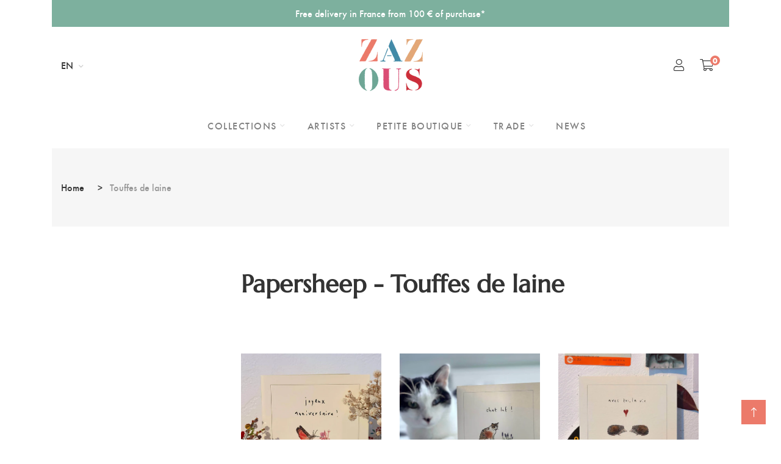

--- FILE ---
content_type: text/javascript
request_url: https://www.zazouseditions.com/cdn/shop/t/19/assets/perfect-scrollbar.min.js?v=74989062623900836981757422673
body_size: 5223
content:
/* perfect-scrollbar v0.8.1 */
!function t(e, n, r) { function o(i, s) { if (!n[i]) { if (!e[i]) { var a = "function" == typeof require && require; if (!s && a) return a(i, !0); if (l) return l(i, !0); var c = new Error("Cannot find module '" + i + "'"); throw c.code = "MODULE_NOT_FOUND", c } var u = n[i] = { exports: {} }; e[i][0].call(u.exports, function (t) { var n = e[i][1][t]; return o(n ? n : t) }, u, u.exports, t, e, n, r) } return n[i].exports } for (var l = "function" == typeof require && require, i = 0; i < r.length; i++)o(r[i]); return o }({ 1: [function (t, e, n) { "use strict"; function r(t) { t.fn.perfectScrollbar = function (t) { return this.each(function () { if ("object" == typeof t || "undefined" == typeof t) { var e = t; l.get(this) || o.initialize(this, e) } else { var n = t; "update" === n ? o.update(this) : "destroy" === n && o.destroy(this) } }) } } var o = t("../main"), l = t("../plugin/instances"); if ("function" == typeof define && define.amd) define(["jquery"], r); else { var i = window.jQuery ? window.jQuery : window.$; "undefined" != typeof i && r(i) } e.exports = r }, { "../main": 6, "../plugin/instances": 17 }], 2: [function (t, e, n) { "use strict"; function r(t, e) { return window.getComputedStyle(t)[e] } function o(t, e, n) { return "number" == typeof n && (n = n.toString() + "px"), t.style[e] = n, t } function l(t, e) { for (var n in e) { var r = e[n]; "number" == typeof r && (r = r.toString() + "px"), t.style[n] = r } return t } var i = {}; i.create = function (t, e) { var n = document.createElement(t); return n.className = e, n }, i.appendTo = function (t, e) { return e.appendChild(t), t }, i.css = function (t, e, n) { return "object" == typeof e ? l(t, e) : "undefined" == typeof n ? r(t, e) : o(t, e, n) }, i.matches = function (t, e) { return "undefined" != typeof t.matches ? t.matches(e) : t.msMatchesSelector(e) }, i.remove = function (t) { "undefined" != typeof t.remove ? t.remove() : t.parentNode && t.parentNode.removeChild(t) }, i.queryChildren = function (t, e) { return Array.prototype.filter.call(t.childNodes, function (t) { return i.matches(t, e) }) }, e.exports = i }, {}], 3: [function (t, e, n) { "use strict"; var r = function (t) { this.element = t, this.events = {} }; r.prototype.bind = function (t, e) { "undefined" == typeof this.events[t] && (this.events[t] = []), this.events[t].push(e), this.element.addEventListener(t, e, !1) }, r.prototype.unbind = function (t, e) { var n = "undefined" != typeof e; this.events[t] = this.events[t].filter(function (r) { return !(!n || r === e) || (this.element.removeEventListener(t, r, !1), !1) }, this) }, r.prototype.unbindAll = function () { for (var t in this.events) this.unbind(t) }; var o = function () { this.eventElements = [] }; o.prototype.eventElement = function (t) { var e = this.eventElements.filter(function (e) { return e.element === t })[0]; return "undefined" == typeof e && (e = new r(t), this.eventElements.push(e)), e }, o.prototype.bind = function (t, e, n) { this.eventElement(t).bind(e, n) }, o.prototype.unbind = function (t, e, n) { this.eventElement(t).unbind(e, n) }, o.prototype.unbindAll = function () { for (var t = 0; t < this.eventElements.length; t++)this.eventElements[t].unbindAll() }, o.prototype.once = function (t, e, n) { var r = this.eventElement(t), o = function (t) { r.unbind(e, o), n(t) }; r.bind(e, o) }, e.exports = o }, {}], 4: [function (t, e, n) { "use strict"; e.exports = function () { function t() { return Math.floor(65536 * (1 + Math.random())).toString(16).substring(1) } return function () { return t() + t() + "-" + t() + "-" + t() + "-" + t() + "-" + t() + t() + t() } }() }, {}], 5: [function (t, e, n) { "use strict"; function r(t) { var e, n = ["ps--in-scrolling"]; return e = "undefined" == typeof t ? ["ps--x", "ps--y"] : ["ps--" + t], n.concat(e) } var o = t("./dom"), l = n.toInt = function (t) { return parseInt(t, 10) || 0 }; n.isEditable = function (t) { return o.matches(t, "input,[contenteditable]") || o.matches(t, "select,[contenteditable]") || o.matches(t, "textarea,[contenteditable]") || o.matches(t, "button,[contenteditable]") }, n.removePsClasses = function (t) { for (var e = 0; e < t.classList.length; e++) { var n = t.classList[e]; 0 === n.indexOf("ps-") && t.classList.remove(n) } }, n.outerWidth = function (t) { return l(o.css(t, "width")) + l(o.css(t, "paddingLeft")) + l(o.css(t, "paddingRight")) + l(o.css(t, "borderLeftWidth")) + l(o.css(t, "borderRightWidth")) }, n.startScrolling = function (t, e) { for (var n = r(e), o = 0; o < n.length; o++)t.classList.add(n[o]) }, n.stopScrolling = function (t, e) { for (var n = r(e), o = 0; o < n.length; o++)t.classList.remove(n[o]) }, n.env = { isWebKit: "undefined" != typeof document && "WebkitAppearance" in document.documentElement.style, supportsTouch: "undefined" != typeof window && ("ontouchstart" in window || window.DocumentTouch && document instanceof window.DocumentTouch), supportsIePointer: "undefined" != typeof window && null !== window.navigator.msMaxTouchPoints } }, { "./dom": 2 }], 6: [function (t, e, n) { "use strict"; var r = t("./plugin/destroy"), o = t("./plugin/initialize"), l = t("./plugin/update"); e.exports = { initialize: o, update: l, destroy: r } }, { "./plugin/destroy": 8, "./plugin/initialize": 16, "./plugin/update": 20 }], 7: [function (t, e, n) { "use strict"; e.exports = function () { return { handlers: ["click-rail", "drag-scrollbar", "keyboard", "wheel", "touch"], maxScrollbarLength: null, minScrollbarLength: null, scrollXMarginOffset: 0, scrollYMarginOffset: 0, suppressScrollX: !1, suppressScrollY: !1, swipePropagation: !0, swipeEasing: !0, useBothWheelAxes: !1, wheelPropagation: !1, wheelSpeed: 1, theme: "default" } } }, {}], 8: [function (t, e, n) { "use strict"; var r = t("../lib/helper"), o = t("../lib/dom"), l = t("./instances"); e.exports = function (t) { var e = l.get(t); e && (e.event.unbindAll(), o.remove(e.scrollbarX), o.remove(e.scrollbarY), o.remove(e.scrollbarXRail), o.remove(e.scrollbarYRail), r.removePsClasses(t), l.remove(t)) } }, { "../lib/dom": 2, "../lib/helper": 5, "./instances": 17 }], 9: [function (t, e, n) { "use strict"; function r(t, e) { function n(t) { return t.getBoundingClientRect() } var r = function (t) { t.stopPropagation() }; e.event.bind(e.scrollbarY, "click", r), e.event.bind(e.scrollbarYRail, "click", function (r) { var o = r.pageY - window.pageYOffset - n(e.scrollbarYRail).top, s = o > e.scrollbarYTop ? 1 : -1; i(t, "top", t.scrollTop + s * e.containerHeight), l(t), r.stopPropagation() }), e.event.bind(e.scrollbarX, "click", r), e.event.bind(e.scrollbarXRail, "click", function (r) { var o = r.pageX - window.pageXOffset - n(e.scrollbarXRail).left, s = o > e.scrollbarXLeft ? 1 : -1; i(t, "left", t.scrollLeft + s * e.containerWidth), l(t), r.stopPropagation() }) } var o = t("../instances"), l = t("../update-geometry"), i = t("../update-scroll"); e.exports = function (t) { var e = o.get(t); r(t, e) } }, { "../instances": 17, "../update-geometry": 18, "../update-scroll": 19 }], 10: [function (t, e, n) { "use strict"; function r(t, e) { function n(n) { var o = r + n * e.railXRatio, i = Math.max(0, e.scrollbarXRail.getBoundingClientRect().left) + e.railXRatio * (e.railXWidth - e.scrollbarXWidth); o < 0 ? e.scrollbarXLeft = 0 : o > i ? e.scrollbarXLeft = i : e.scrollbarXLeft = o; var s = l.toInt(e.scrollbarXLeft * (e.contentWidth - e.containerWidth) / (e.containerWidth - e.railXRatio * e.scrollbarXWidth)) - e.negativeScrollAdjustment; c(t, "left", s) } var r = null, o = null, s = function (e) { n(e.pageX - o), a(t), e.stopPropagation(), e.preventDefault() }, u = function () { l.stopScrolling(t, "x"), e.event.unbind(e.ownerDocument, "mousemove", s) }; e.event.bind(e.scrollbarX, "mousedown", function (n) { o = n.pageX, r = l.toInt(i.css(e.scrollbarX, "left")) * e.railXRatio, l.startScrolling(t, "x"), e.event.bind(e.ownerDocument, "mousemove", s), e.event.once(e.ownerDocument, "mouseup", u), n.stopPropagation(), n.preventDefault() }) } function o(t, e) { function n(n) { var o = r + n * e.railYRatio, i = Math.max(0, e.scrollbarYRail.getBoundingClientRect().top) + e.railYRatio * (e.railYHeight - e.scrollbarYHeight); o < 0 ? e.scrollbarYTop = 0 : o > i ? e.scrollbarYTop = i : e.scrollbarYTop = o; var s = l.toInt(e.scrollbarYTop * (e.contentHeight - e.containerHeight) / (e.containerHeight - e.railYRatio * e.scrollbarYHeight)); c(t, "top", s) } var r = null, o = null, s = function (e) { n(e.pageY - o), a(t), e.stopPropagation(), e.preventDefault() }, u = function () { l.stopScrolling(t, "y"), e.event.unbind(e.ownerDocument, "mousemove", s) }; e.event.bind(e.scrollbarY, "mousedown", function (n) { o = n.pageY, r = l.toInt(i.css(e.scrollbarY, "top")) * e.railYRatio, l.startScrolling(t, "y"), e.event.bind(e.ownerDocument, "mousemove", s), e.event.once(e.ownerDocument, "mouseup", u), n.stopPropagation(), n.preventDefault() }) } var l = t("../../lib/helper"), i = t("../../lib/dom"), s = t("../instances"), a = t("../update-geometry"), c = t("../update-scroll"); e.exports = function (t) { var e = s.get(t); r(t, e), o(t, e) } }, { "../../lib/dom": 2, "../../lib/helper": 5, "../instances": 17, "../update-geometry": 18, "../update-scroll": 19 }], 11: [function (t, e, n) { "use strict"; function r(t, e) { function n(n, r) { var o = t.scrollTop; if (0 === n) { if (!e.scrollbarYActive) return !1; if (0 === o && r > 0 || o >= e.contentHeight - e.containerHeight && r < 0) return !e.settings.wheelPropagation } var l = t.scrollLeft; if (0 === r) { if (!e.scrollbarXActive) return !1; if (0 === l && n < 0 || l >= e.contentWidth - e.containerWidth && n > 0) return !e.settings.wheelPropagation } return !0 } var r = !1; e.event.bind(t, "mouseenter", function () { r = !0 }), e.event.bind(t, "mouseleave", function () { r = !1 }); var i = !1; e.event.bind(e.ownerDocument, "keydown", function (c) { if (!(c.isDefaultPrevented && c.isDefaultPrevented() || c.defaultPrevented)) { var u = l.matches(e.scrollbarX, ":focus") || l.matches(e.scrollbarY, ":focus"); if (r || u) { var d = document.activeElement ? document.activeElement : e.ownerDocument.activeElement; if (d) { if ("IFRAME" === d.tagName) d = d.contentDocument.activeElement; else for (; d.shadowRoot;)d = d.shadowRoot.activeElement; if (o.isEditable(d)) return } var p = 0, f = 0; switch (c.which) { case 37: p = c.metaKey ? -e.contentWidth : c.altKey ? -e.containerWidth : -30; break; case 38: f = c.metaKey ? e.contentHeight : c.altKey ? e.containerHeight : 30; break; case 39: p = c.metaKey ? e.contentWidth : c.altKey ? e.containerWidth : 30; break; case 40: f = c.metaKey ? -e.contentHeight : c.altKey ? -e.containerHeight : -30; break; case 33: f = 90; break; case 32: f = c.shiftKey ? 90 : -90; break; case 34: f = -90; break; case 35: f = c.ctrlKey ? -e.contentHeight : -e.containerHeight; break; case 36: f = c.ctrlKey ? t.scrollTop : e.containerHeight; break; default: return }a(t, "top", t.scrollTop - f), a(t, "left", t.scrollLeft + p), s(t), i = n(p, f), i && c.preventDefault() } } }) } var o = t("../../lib/helper"), l = t("../../lib/dom"), i = t("../instances"), s = t("../update-geometry"), a = t("../update-scroll"); e.exports = function (t) { var e = i.get(t); r(t, e) } }, { "../../lib/dom": 2, "../../lib/helper": 5, "../instances": 17, "../update-geometry": 18, "../update-scroll": 19 }], 12: [function (t, e, n) { "use strict"; function r(t, e) { function n(n, r) { var o = t.scrollTop; if (0 === n) { if (!e.scrollbarYActive) return !1; if (0 === o && r > 0 || o >= e.contentHeight - e.containerHeight && r < 0) return !e.settings.wheelPropagation } var l = t.scrollLeft; if (0 === r) { if (!e.scrollbarXActive) return !1; if (0 === l && n < 0 || l >= e.contentWidth - e.containerWidth && n > 0) return !e.settings.wheelPropagation } return !0 } function r(t) { var e = t.deltaX, n = -1 * t.deltaY; return "undefined" != typeof e && "undefined" != typeof n || (e = -1 * t.wheelDeltaX / 6, n = t.wheelDeltaY / 6), t.deltaMode && 1 === t.deltaMode && (e *= 10, n *= 10), e !== e && n !== n && (e = 0, n = t.wheelDelta), t.shiftKey ? [-n, -e] : [e, n] } function o(e, n) { var r = t.querySelector("textarea:hover, select[multiple]:hover, .ps-child:hover"); if (r) { var o = window.getComputedStyle(r), l = [o.overflow, o.overflowX, o.overflowY].join(""); if (!l.match(/(scroll|auto)/)) return !1; var i = r.scrollHeight - r.clientHeight; if (i > 0 && !(0 === r.scrollTop && n > 0 || r.scrollTop === i && n < 0)) return !0; var s = r.scrollLeft - r.clientWidth; if (s > 0 && !(0 === r.scrollLeft && e < 0 || r.scrollLeft === s && e > 0)) return !0 } return !1 } function s(s) { var c = r(s), u = c[0], d = c[1]; o(u, d) || (a = !1, e.settings.useBothWheelAxes ? e.scrollbarYActive && !e.scrollbarXActive ? (d ? i(t, "top", t.scrollTop - d * e.settings.wheelSpeed) : i(t, "top", t.scrollTop + u * e.settings.wheelSpeed), a = !0) : e.scrollbarXActive && !e.scrollbarYActive && (u ? i(t, "left", t.scrollLeft + u * e.settings.wheelSpeed) : i(t, "left", t.scrollLeft - d * e.settings.wheelSpeed), a = !0) : (i(t, "top", t.scrollTop - d * e.settings.wheelSpeed), i(t, "left", t.scrollLeft + u * e.settings.wheelSpeed)), l(t), a = a || n(u, d), a && (s.stopPropagation(), s.preventDefault())) } var a = !1; "undefined" != typeof window.onwheel ? e.event.bind(t, "wheel", s) : "undefined" != typeof window.onmousewheel && e.event.bind(t, "mousewheel", s) } var o = t("../instances"), l = t("../update-geometry"), i = t("../update-scroll"); e.exports = function (t) { var e = o.get(t); r(t, e) } }, { "../instances": 17, "../update-geometry": 18, "../update-scroll": 19 }], 13: [function (t, e, n) { "use strict"; function r(t, e) { e.event.bind(t, "scroll", function () { l(t) }) } var o = t("../instances"), l = t("../update-geometry"); e.exports = function (t) { var e = o.get(t); r(t, e) } }, { "../instances": 17, "../update-geometry": 18 }], 14: [function (t, e, n) { "use strict"; function r(t, e) { function n() { var t = window.getSelection ? window.getSelection() : document.getSelection ? document.getSelection() : ""; return 0 === t.toString().length ? null : t.getRangeAt(0).commonAncestorContainer } function r() { c || (c = setInterval(function () { return l.get(t) ? (s(t, "top", t.scrollTop + u.top), s(t, "left", t.scrollLeft + u.left), void i(t)) : void clearInterval(c) }, 50)) } function a() { c && (clearInterval(c), c = null), o.stopScrolling(t) } var c = null, u = { top: 0, left: 0 }, d = !1; e.event.bind(e.ownerDocument, "selectionchange", function () { t.contains(n()) ? d = !0 : (d = !1, a()) }), e.event.bind(window, "mouseup", function () { d && (d = !1, a()) }), e.event.bind(window, "keyup", function () { d && (d = !1, a()) }), e.event.bind(window, "mousemove", function (e) { if (d) { var n = { x: e.pageX, y: e.pageY }, l = { left: t.offsetLeft, right: t.offsetLeft + t.offsetWidth, top: t.offsetTop, bottom: t.offsetTop + t.offsetHeight }; n.x < l.left + 3 ? (u.left = -5, o.startScrolling(t, "x")) : n.x > l.right - 3 ? (u.left = 5, o.startScrolling(t, "x")) : u.left = 0, n.y < l.top + 3 ? (l.top + 3 - n.y < 5 ? u.top = -5 : u.top = -20, o.startScrolling(t, "y")) : n.y > l.bottom - 3 ? (n.y - l.bottom + 3 < 5 ? u.top = 5 : u.top = 20, o.startScrolling(t, "y")) : u.top = 0, 0 === u.top && 0 === u.left ? a() : r() } }) } var o = t("../../lib/helper"), l = t("../instances"), i = t("../update-geometry"), s = t("../update-scroll"); e.exports = function (t) { var e = l.get(t); r(t, e) } }, { "../../lib/helper": 5, "../instances": 17, "../update-geometry": 18, "../update-scroll": 19 }], 15: [function (t, e, n) { "use strict"; function r(t, e, n, r) { function o(n, r) { var o = t.scrollTop, l = t.scrollLeft, i = Math.abs(n), s = Math.abs(r); if (s > i) { if (r < 0 && o === e.contentHeight - e.containerHeight || r > 0 && 0 === o) return !e.settings.swipePropagation } else if (i > s && (n < 0 && l === e.contentWidth - e.containerWidth || n > 0 && 0 === l)) return !e.settings.swipePropagation; return !0 } function a(e, n) { s(t, "top", t.scrollTop - n), s(t, "left", t.scrollLeft - e), i(t) } function c() { w = !0 } function u() { w = !1 } function d(t) { return t.targetTouches ? t.targetTouches[0] : t } function p(t) { return (!t.pointerType || "pen" !== t.pointerType || 0 !== t.buttons) && (!(!t.targetTouches || 1 !== t.targetTouches.length) || !(!t.pointerType || "mouse" === t.pointerType || t.pointerType === t.MSPOINTER_TYPE_MOUSE)) } function f(t) { if (p(t)) { Y = !0; var e = d(t); g.pageX = e.pageX, g.pageY = e.pageY, v = (new Date).getTime(), null !== y && clearInterval(y), t.stopPropagation() } } function h(t) { if (!Y && e.settings.swipePropagation && f(t), !w && Y && p(t)) { var n = d(t), r = { pageX: n.pageX, pageY: n.pageY }, l = r.pageX - g.pageX, i = r.pageY - g.pageY; a(l, i), g = r; var s = (new Date).getTime(), c = s - v; c > 0 && (m.x = l / c, m.y = i / c, v = s), o(l, i) && (t.stopPropagation(), t.preventDefault()) } } function b() { !w && Y && (Y = !1, e.settings.swipeEasing && (clearInterval(y), y = setInterval(function () { return l.get(t) && (m.x || m.y) ? Math.abs(m.x) < .01 && Math.abs(m.y) < .01 ? void clearInterval(y) : (a(30 * m.x, 30 * m.y), m.x *= .8, void (m.y *= .8)) : void clearInterval(y) }, 10))) } var g = {}, v = 0, m = {}, y = null, w = !1, Y = !1; n ? (e.event.bind(window, "touchstart", c), e.event.bind(window, "touchend", u), e.event.bind(t, "touchstart", f), e.event.bind(t, "touchmove", h), e.event.bind(t, "touchend", b)) : r && (window.PointerEvent ? (e.event.bind(window, "pointerdown", c), e.event.bind(window, "pointerup", u), e.event.bind(t, "pointerdown", f), e.event.bind(t, "pointermove", h), e.event.bind(t, "pointerup", b)) : window.MSPointerEvent && (e.event.bind(window, "MSPointerDown", c), e.event.bind(window, "MSPointerUp", u), e.event.bind(t, "MSPointerDown", f), e.event.bind(t, "MSPointerMove", h), e.event.bind(t, "MSPointerUp", b))) } var o = t("../../lib/helper"), l = t("../instances"), i = t("../update-geometry"), s = t("../update-scroll"); e.exports = function (t) { if (o.env.supportsTouch || o.env.supportsIePointer) { var e = l.get(t); r(t, e, o.env.supportsTouch, o.env.supportsIePointer) } } }, { "../../lib/helper": 5, "../instances": 17, "../update-geometry": 18, "../update-scroll": 19 }], 16: [function (t, e, n) { "use strict"; var r = t("./instances"), o = t("./update-geometry"), l = { "click-rail": t("./handler/click-rail"), "drag-scrollbar": t("./handler/drag-scrollbar"), keyboard: t("./handler/keyboard"), wheel: t("./handler/mouse-wheel"), touch: t("./handler/touch"), selection: t("./handler/selection") }, i = t("./handler/native-scroll"); e.exports = function (t, e) { t.classList.add("ps"); var n = r.add(t, "object" == typeof e ? e : {}); t.classList.add("ps--theme_" + n.settings.theme), n.settings.handlers.forEach(function (e) { l[e](t) }), i(t), o(t) } }, { "./handler/click-rail": 9, "./handler/drag-scrollbar": 10, "./handler/keyboard": 11, "./handler/mouse-wheel": 12, "./handler/native-scroll": 13, "./handler/selection": 14, "./handler/touch": 15, "./instances": 17, "./update-geometry": 18 }], 17: [function (t, e, n) { "use strict"; function r(t, e) { function n() { t.classList.add("ps--focus") } function r() { t.classList.remove("ps--focus") } var o = this; o.settings = a(); for (var l in e) o.settings[l] = e[l]; o.containerWidth = null, o.containerHeight = null, o.contentWidth = null, o.contentHeight = null, o.isRtl = "rtl" === c.css(t, "direction"), o.isNegativeScroll = function () { var e = t.scrollLeft, n = null; return t.scrollLeft = -1, n = t.scrollLeft < 0, t.scrollLeft = e, n }(), o.negativeScrollAdjustment = o.isNegativeScroll ? t.scrollWidth - t.clientWidth : 0, o.event = new u, o.ownerDocument = t.ownerDocument || document, o.scrollbarXRail = c.appendTo(c.create("div", "ps__scrollbar-x-rail"), t), o.scrollbarX = c.appendTo(c.create("div", "ps__scrollbar-x"), o.scrollbarXRail), o.scrollbarX.setAttribute("tabindex", 0), o.event.bind(o.scrollbarX, "focus", n), o.event.bind(o.scrollbarX, "blur", r), o.scrollbarXActive = null, o.scrollbarXWidth = null, o.scrollbarXLeft = null, o.scrollbarXBottom = s.toInt(c.css(o.scrollbarXRail, "bottom")), o.isScrollbarXUsingBottom = o.scrollbarXBottom === o.scrollbarXBottom, o.scrollbarXTop = o.isScrollbarXUsingBottom ? null : s.toInt(c.css(o.scrollbarXRail, "top")), o.railBorderXWidth = s.toInt(c.css(o.scrollbarXRail, "borderLeftWidth")) + s.toInt(c.css(o.scrollbarXRail, "borderRightWidth")), c.css(o.scrollbarXRail, "display", "block"), o.railXMarginWidth = s.toInt(c.css(o.scrollbarXRail, "marginLeft")) + s.toInt(c.css(o.scrollbarXRail, "marginRight")), c.css(o.scrollbarXRail, "display", ""), o.railXWidth = null, o.railXRatio = null, o.scrollbarYRail = c.appendTo(c.create("div", "ps__scrollbar-y-rail"), t), o.scrollbarY = c.appendTo(c.create("div", "ps__scrollbar-y"), o.scrollbarYRail), o.scrollbarY.setAttribute("tabindex", 0), o.event.bind(o.scrollbarY, "focus", n), o.event.bind(o.scrollbarY, "blur", r), o.scrollbarYActive = null, o.scrollbarYHeight = null, o.scrollbarYTop = null, o.scrollbarYRight = s.toInt(c.css(o.scrollbarYRail, "right")), o.isScrollbarYUsingRight = o.scrollbarYRight === o.scrollbarYRight, o.scrollbarYLeft = o.isScrollbarYUsingRight ? null : s.toInt(c.css(o.scrollbarYRail, "left")), o.scrollbarYOuterWidth = o.isRtl ? s.outerWidth(o.scrollbarY) : null, o.railBorderYWidth = s.toInt(c.css(o.scrollbarYRail, "borderTopWidth")) + s.toInt(c.css(o.scrollbarYRail, "borderBottomWidth")), c.css(o.scrollbarYRail, "display", "block"), o.railYMarginHeight = s.toInt(c.css(o.scrollbarYRail, "marginTop")) + s.toInt(c.css(o.scrollbarYRail, "marginBottom")), c.css(o.scrollbarYRail, "display", ""), o.railYHeight = null, o.railYRatio = null } function o(t) { return t.getAttribute("data-ps-id") } function l(t, e) { t.setAttribute("data-ps-id", e) } function i(t) { t.removeAttribute("data-ps-id") } var s = t("../lib/helper"), a = t("./default-setting"), c = t("../lib/dom"), u = t("../lib/event-manager"), d = t("../lib/guid"), p = {}; n.add = function (t, e) { var n = d(); return l(t, n), p[n] = new r(t, e), p[n] }, n.remove = function (t) { delete p[o(t)], i(t) }, n.get = function (t) { return p[o(t)] } }, { "../lib/dom": 2, "../lib/event-manager": 3, "../lib/guid": 4, "../lib/helper": 5, "./default-setting": 7 }], 18: [function (t, e, n) { "use strict"; function r(t, e) { return t.settings.minScrollbarLength && (e = Math.max(e, t.settings.minScrollbarLength)), t.settings.maxScrollbarLength && (e = Math.min(e, t.settings.maxScrollbarLength)), e } function o(t, e) { var n = { width: e.railXWidth }; e.isRtl ? n.left = e.negativeScrollAdjustment + t.scrollLeft + e.containerWidth - e.contentWidth : n.left = t.scrollLeft, e.isScrollbarXUsingBottom ? n.bottom = e.scrollbarXBottom - t.scrollTop : n.top = e.scrollbarXTop + t.scrollTop, i.css(e.scrollbarXRail, n); var r = { top: t.scrollTop, height: e.railYHeight }; e.isScrollbarYUsingRight ? e.isRtl ? r.right = e.contentWidth - (e.negativeScrollAdjustment + t.scrollLeft) - e.scrollbarYRight - e.scrollbarYOuterWidth : r.right = e.scrollbarYRight - t.scrollLeft : e.isRtl ? r.left = e.negativeScrollAdjustment + t.scrollLeft + 2 * e.containerWidth - e.contentWidth - e.scrollbarYLeft - e.scrollbarYOuterWidth : r.left = e.scrollbarYLeft + t.scrollLeft, i.css(e.scrollbarYRail, r), i.css(e.scrollbarX, { left: e.scrollbarXLeft, width: e.scrollbarXWidth - e.railBorderXWidth }), i.css(e.scrollbarY, { top: e.scrollbarYTop, height: e.scrollbarYHeight - e.railBorderYWidth }) } var l = t("../lib/helper"), i = t("../lib/dom"), s = t("./instances"), a = t("./update-scroll"); e.exports = function (t) { var e = s.get(t); e.containerWidth = t.clientWidth, e.containerHeight = t.clientHeight, e.contentWidth = t.scrollWidth, e.contentHeight = t.scrollHeight; var n; t.contains(e.scrollbarXRail) || (n = i.queryChildren(t, ".ps__scrollbar-x-rail"), n.length > 0 && n.forEach(function (t) { i.remove(t) }), i.appendTo(e.scrollbarXRail, t)), t.contains(e.scrollbarYRail) || (n = i.queryChildren(t, ".ps__scrollbar-y-rail"), n.length > 0 && n.forEach(function (t) { i.remove(t) }), i.appendTo(e.scrollbarYRail, t)), !e.settings.suppressScrollX && e.containerWidth + e.settings.scrollXMarginOffset < e.contentWidth ? (e.scrollbarXActive = !0, e.railXWidth = e.containerWidth - e.railXMarginWidth, e.railXRatio = e.containerWidth / e.railXWidth, e.scrollbarXWidth = r(e, l.toInt(e.railXWidth * e.containerWidth / e.contentWidth)), e.scrollbarXLeft = l.toInt((e.negativeScrollAdjustment + t.scrollLeft) * (e.railXWidth - e.scrollbarXWidth) / (e.contentWidth - e.containerWidth))) : e.scrollbarXActive = !1, !e.settings.suppressScrollY && e.containerHeight + e.settings.scrollYMarginOffset < e.contentHeight ? (e.scrollbarYActive = !0, e.railYHeight = e.containerHeight - e.railYMarginHeight, e.railYRatio = e.containerHeight / e.railYHeight, e.scrollbarYHeight = r(e, l.toInt(e.railYHeight * e.containerHeight / e.contentHeight)), e.scrollbarYTop = l.toInt(t.scrollTop * (e.railYHeight - e.scrollbarYHeight) / (e.contentHeight - e.containerHeight))) : e.scrollbarYActive = !1, e.scrollbarXLeft >= e.railXWidth - e.scrollbarXWidth && (e.scrollbarXLeft = e.railXWidth - e.scrollbarXWidth), e.scrollbarYTop >= e.railYHeight - e.scrollbarYHeight && (e.scrollbarYTop = e.railYHeight - e.scrollbarYHeight), o(t, e), e.scrollbarXActive ? t.classList.add("ps--active-x") : (t.classList.remove("ps--active-x"), e.scrollbarXWidth = 0, e.scrollbarXLeft = 0, a(t, "left", 0)), e.scrollbarYActive ? t.classList.add("ps--active-y") : (t.classList.remove("ps--active-y"), e.scrollbarYHeight = 0, e.scrollbarYTop = 0, a(t, "top", 0)) } }, { "../lib/dom": 2, "../lib/helper": 5, "./instances": 17, "./update-scroll": 19 }], 19: [function (t, e, n) { "use strict"; var r = t("./instances"), o = function (t) { var e = document.createEvent("Event"); return e.initEvent(t, !0, !0), e }; e.exports = function (t, e, n) { if ("undefined" == typeof t) throw "You must provide an element to the update-scroll function"; if ("undefined" == typeof e) throw "You must provide an axis to the update-scroll function"; if ("undefined" == typeof n) throw "You must provide a value to the update-scroll function"; "top" === e && n <= 0 && (t.scrollTop = n = 0, t.dispatchEvent(o("ps-y-reach-start"))), "left" === e && n <= 0 && (t.scrollLeft = n = 0, t.dispatchEvent(o("ps-x-reach-start"))); var l = r.get(t); "top" === e && n >= l.contentHeight - l.containerHeight && (n = l.contentHeight - l.containerHeight, n - t.scrollTop <= 2 ? n = t.scrollTop : t.scrollTop = n, t.dispatchEvent(o("ps-y-reach-end"))), "left" === e && n >= l.contentWidth - l.containerWidth && (n = l.contentWidth - l.containerWidth, n - t.scrollLeft <= 2 ? n = t.scrollLeft : t.scrollLeft = n, t.dispatchEvent(o("ps-x-reach-end"))), void 0 === l.lastTop && (l.lastTop = t.scrollTop), void 0 === l.lastLeft && (l.lastLeft = t.scrollLeft), "top" === e && n < l.lastTop && t.dispatchEvent(o("ps-scroll-up")), "top" === e && n > l.lastTop && t.dispatchEvent(o("ps-scroll-down")), "left" === e && n < l.lastLeft && t.dispatchEvent(o("ps-scroll-left")), "left" === e && n > l.lastLeft && t.dispatchEvent(o("ps-scroll-right")), "top" === e && n !== l.lastTop && (t.scrollTop = l.lastTop = n, t.dispatchEvent(o("ps-scroll-y"))), "left" === e && n !== l.lastLeft && (t.scrollLeft = l.lastLeft = n, t.dispatchEvent(o("ps-scroll-x"))) } }, { "./instances": 17 }], 20: [function (t, e, n) { "use strict"; var r = t("../lib/helper"), o = t("../lib/dom"), l = t("./instances"), i = t("./update-geometry"), s = t("./update-scroll"); e.exports = function (t) { var e = l.get(t); e && (e.negativeScrollAdjustment = e.isNegativeScroll ? t.scrollWidth - t.clientWidth : 0, o.css(e.scrollbarXRail, "display", "block"), o.css(e.scrollbarYRail, "display", "block"), e.railXMarginWidth = r.toInt(o.css(e.scrollbarXRail, "marginLeft")) + r.toInt(o.css(e.scrollbarXRail, "marginRight")), e.railYMarginHeight = r.toInt(o.css(e.scrollbarYRail, "marginTop")) + r.toInt(o.css(e.scrollbarYRail, "marginBottom")), o.css(e.scrollbarXRail, "display", "none"), o.css(e.scrollbarYRail, "display", "none"), i(t), s(t, "top", t.scrollTop), s(t, "left", t.scrollLeft), o.css(e.scrollbarXRail, "display", ""), o.css(e.scrollbarYRail, "display", "")) } }, { "../lib/dom": 2, "../lib/helper": 5, "./instances": 17, "./update-geometry": 18, "./update-scroll": 19 }] }, {}, [1]);

--- FILE ---
content_type: text/javascript
request_url: https://www.zazouseditions.com/cdn/shop/t/19/assets/theme.js?v=81665549945404834361757422761
body_size: 7579
content:
(function(a){a.fn.prepareTransition=function(){return this.each(function(){var b=a(this);b.one("TransitionEnd webkitTransitionEnd transitionend oTransitionEnd",function(){b.removeClass("is-transitioning")});var c=["transition-duration","-moz-transition-duration","-webkit-transition-duration","-o-transition-duration"],d=0;a.each(c,function(a2,c2){d=parseFloat(b.css(c2))||d}),d!=0&&(b.addClass("is-transitioning"),b[0].offsetWidth)})}})(jQuery);function replaceUrlParam(e,r,a){var n=new RegExp("("+r+"=).*?(&|$)"),c=e;return c=e.search(n)>=0?e.replace(n,"$1"+a+"$2"):c+(c.indexOf("?")>0?"&":"?")+r+"="+a}typeof Shopify=="undefined"&&(Shopify={}),Shopify.formatMoney||(Shopify.formatMoney=function(cents,format){var value="",placeholderRegex=/\{\{\s*(\w+)\s*\}\}/,formatString=format||this.money_format;typeof cents=="string"&&(cents=cents.replace(".",""));function defaultOption(opt,def){return typeof opt=="undefined"?def:opt}function formatWithDelimiters(number,precision,thousands,decimal){if(precision=defaultOption(precision,2),thousands=defaultOption(thousands,","),decimal=defaultOption(decimal,"."),isNaN(number)||number==null)return 0;number=(number/100).toFixed(precision);var parts=number.split("."),dollars=parts[0].replace(/(\d)(?=(\d\d\d)+(?!\d))/g,"$1"+thousands),cents2=parts[1]?decimal+parts[1]:"";return dollars+cents2}switch(formatString.match(placeholderRegex)[1]){case"amount":value=formatWithDelimiters(cents,2);break;case"amount_no_decimals":value=formatWithDelimiters(cents,0);break;case"amount_with_comma_separator":value=formatWithDelimiters(cents,2,".",",");break;case"amount_no_decimals_with_comma_separator":value=formatWithDelimiters(cents,0,".",",");break}return formatString.replace(placeholderRegex,value)}),window.timber=window.timber||{},timber.cacheSelectors=function(){timber.cache={$html:$("html"),$body:$(document.body),$navigation:$("#AccessibleNav"),$mobileSubNavToggle:$(".mobile-nav__toggle"),$changeView:$(".change-view"),$productImage:$("img[id|='product-featured-image']"),$thumbImages:$("#ProductThumbs").find("a.product-single__thumbnail"),$recoverPasswordLink:$("#RecoverPassword"),$hideRecoverPasswordLink:$("#HideRecoverPasswordLink"),$recoverPasswordForm:$("#RecoverPasswordForm"),$customerLoginForm:$("#CustomerLoginForm"),$passwordResetSuccess:$("#ResetSuccess")}},timber.init=function(){FastClick.attach(document.body),timber.cacheSelectors(),timber.accessibleNav(),timber.mobileNavToggle(),timber.productImageSwitch(),timber.responsiveVideos(),timber.collectionViews(),timber.loginForms()},timber.accessibleNav=function(){var $nav=timber.cache.$navigation,$allLinks=$nav.find("a"),$topLevel=$nav.children("li").find("a"),$parents=$nav.find(".site-nav--has-dropdown"),$subMenuLinks=$nav.find(".site-nav__dropdown").find("a"),activeClass="nav-hover",focusClass="nav-focus";$parents.on("mouseenter touchstart",function(evt){var $el=$(this);$el.hasClass(activeClass)||evt.preventDefault(),showDropdown($el)}),$parents.on("mouseleave",function(){hideDropdown($(this))}),$subMenuLinks.on("touchstart",function(evt){evt.stopImmediatePropagation()}),$allLinks.focus(function(){handleFocus($(this))}),$allLinks.blur(function(){removeFocus($topLevel)});function handleFocus($el){var $subMenu=$el.next("ul"),hasSubMenu=!!$subMenu.hasClass("sub-nav"),isSubItem=$(".site-nav__dropdown").has($el).length,$newFocus=null;isSubItem?($newFocus=$el.closest(".site-nav--has-dropdown").find("a"),addFocus($newFocus)):(removeFocus($topLevel),addFocus($el))}function showDropdown($el){$el.addClass(activeClass),setTimeout(function(){timber.cache.$body.on("touchstart",function(){hideDropdown($el)})},250)}function hideDropdown($el){$el.removeClass(activeClass),timber.cache.$body.off("touchstart")}function addFocus($el){$el.addClass(focusClass)}function removeFocus($el){$el.removeClass(focusClass)}},timber.mobileNavToggle=function(){timber.cache.$mobileSubNavToggle.on("click",function(){$(this).parent().toggleClass("mobile-nav--expanded")})},timber.getHash=function(){return window.location.hash},timber.productPage=function(options){var moneyFormat=options.money_format,variant=options.variant,selector=options.selector,$productImage=$("img[id|='product-featured-image']"),$addToCart=$("#AddToCart"),$productPrice=$("#ProductPrice"),$comparePrice=$("#ComparePrice"),$quantityElements=$(".quantity-selector, label + .js-qty"),$addToCartText=$("#AddToCartText"),$unitPriceBox=$(".unit_price_box"),$productUnitPrice=$("#product__unit_price"),$productUnitValue=$("#product__unit_price_value");if(variant){if(variant.featured_image){var newImg=variant.featured_image,el=$productImage[0];Shopify.Image.switchImage(newImg,el,timber.switchImage)}variant.available?($addToCart.removeClass("disabled").prop("disabled",!1),$addToCartText.html(window.AddTocart.CartTitle),$quantityElements.show()):($addToCart.addClass("disabled").prop("disabled",!0),$addToCartText.html(window.AddTocart.soldout),$quantityElements.hide()),$productPrice.html(Shopify.formatMoney(variant.price,moneyFormat)),"unit_price"in variant?($unitPriceBox.removeClass("hidden"),$productUnitPrice.html(Shopify.formatMoney(variant.unit_price,moneyFormat)),$productUnitValue.html("".concat(variant.unit_price_measurement.reference_value," ").concat(variant.unit_price_measurement.reference_unit))):$unitPriceBox.addClass("hidden"),variant.compare_at_price>variant.price?$comparePrice.html(window.productCompareat+" "+Shopify.formatMoney(variant.compare_at_price,moneyFormat)).show():$comparePrice.hide()}else $addToCart.addClass("disabled").prop("disabled",!0),$addToCartText.html(window.productUnavailable),$quantityElements.hide()},timber.productImageSwitch=function(){timber.cache.$thumbImages.length&&timber.cache.$thumbImages.on("click",function(evt){evt.preventDefault();var newImage=$(this).attr("href");timber.switchImage(newImage,null,timber.cache.$productImage)})},timber.switchImage=function(src,imgObject,el){var $el=$(el);$el.attr("src",src)},timber.responsiveVideos=function(){var $iframeVideo=$('iframe[src*="youtube.com/embed"], iframe[src*="player.vimeo"]'),$iframeReset=$iframeVideo.add("iframe#admin_bar_iframe");$iframeVideo.each(function(){$(this).wrap('<div class="video-wrapper"></div>')}),$iframeReset.each(function(){this.src=this.src})},timber.collectionViews=function(){timber.cache.$changeView.length&&timber.cache.$changeView.on("click",function(){var view=$(this).data("view"),url=document.URL,hasParams=url.indexOf("?")>-1;hasParams?window.location=replaceUrlParam(url,"view",view):window.location=url+"?view="+view})},timber.loginForms=function(){function showRecoverPasswordForm(){timber.cache.$recoverPasswordForm.show(),timber.cache.$customerLoginForm.hide()}function hideRecoverPasswordForm(){timber.cache.$recoverPasswordForm.hide(),timber.cache.$customerLoginForm.show()}timber.cache.$recoverPasswordLink.on("click",function(evt){evt.preventDefault(),showRecoverPasswordForm()}),timber.cache.$hideRecoverPasswordLink.on("click",function(evt){evt.preventDefault(),hideRecoverPasswordForm()}),timber.getHash()=="#recover"&&showRecoverPasswordForm()},timber.resetPasswordSuccess=function(){timber.cache.$passwordResetSuccess.show()},$(timber.init),$(document).on("shopify:section:load",function(e){$("#"+e.target.id).find("[data-section]").sectionJs()}).ready(function(){$("[data-section]").each(function(){$(this).sectionJs()})}),$.fn.sectionJs=function(){var $this=this;$this.data("section")=="headerscript"?$this.headerscript():$this.data("section")=="ProductPage"?$this.productPage():$this.data("section")=="collectionTemplate"?$this.collectionTemplaetFn():$this.data("section")=="RelatedProudct"?($this.find(".product-carousel").SlickCarouselSlider(),$this.CountDown2()):$this.data("section")=="sliderone"?$this.find(".home1-slider").sliderone():$this.data("section")=="slidertwo"?$this.find(".home2-slider").slidertwo():$this.data("section")=="sliderthree"?$this.find(".home3-slider").sliderthree():$this.data("section")=="sliderfour"?$this.find(".home4-slider").sliderfour():$this.data("section")=="sliderfive"?$this.find(".home5-slider").sliderfive():$this.data("section")=="sliderseven"?$this.find(".home7-slider").sliderseven():$this.data("section")=="slidereight"?$this.find(".home8-slider").slidereight():$this.data("section")=="slidereleven"?$this.find(".home12-slider").slidereleven():$this.data("section")=="categorybannertwo"?$this.find(".category-banner1-carousel").SlickCarouselSlider():$this.data("section")=="CountDownBanner"?$this.CountDownBanner():$this.data("section")=="BrandLogos"?$this.find(".brand-carousel").SlickCarouselSlider():$this.data("section")=="testimonial"?$this.find(".testimonial-carousel").SlickCarouselSlider():$this.data("section")=="testimonial2"?$this.find(".testimonial-slider").SlickCarouselSlider():$this.data("section")=="featuredproductssmall"?$this.find(".product-list-slider").SlickCarouselSlider():$this.data("section")=="InstagramSlider"?$this.InstagramSection():$this.data("section")=="InstagramSliderGallery"&&$this.find(".instagram-carousel .instagram_gallery").SlickCarouselSlider()},$.fn.headerscript=function(){$(".mega_dropdown").parent("ul").addClass("sub-menu mega-menu"),$(".drop_item").parent("ul").addClass("sub-menu"),$(".multi_item").parent("ul").addClass("sub-menu")},$.fn.sliderone=function(){var $home1Slider=new Swiper(".home1-slider",{loop:!0,speed:750,effect:"fade",navigation:{nextEl:".home1-slider-next",prevEl:".home1-slider-prev"},autoplay:{delay:5e3,stopOnLastSlide:!0,disableOnInteraction:!0}}),mySwiper=document.querySelector(".home1-slider").swiper;$(".home1-slider").mouseenter(function(){mySwiper.autoplay.stop(),console.log("slider stopped")}),$(".home1-slider").mouseleave(function(){mySwiper.autoplay.start(),console.log("slider started again")})},$.fn.slidertwo=function(){var $home2Slider=new Swiper(".home2-slider",{loop:!0,speed:750,effect:"fade",autoplay:4e3,navigation:{nextEl:".home2-slider-next",prevEl:".home2-slider-prev"},on:{slideChange:function(){this.$el.find(".slide-product").removeClass("active")}}});$(".home2-slider").on("click",".slide-pointer",function(e){e.preventDefault(),$(this).siblings(".slide-product").toggleClass("active")})},$.fn.sliderthree=function(){var $home3Slider=new Swiper(".home3-slider",{loop:!0,speed:750,effect:"fade",navigation:{nextEl:".home3-slider-next",prevEl:".home3-slider-prev"},autoplay:{}})},$.fn.sliderfour=function(){var $home4Slider=new Swiper(".home4-slider",{loop:!0,loopedSlides:2,speed:750,spaceBetween:200,pagination:{el:".home4-slider-pagination",clickable:!0},navigation:{nextEl:".home4-slider-next",prevEl:".home4-slider-prev"},autoplay:{}})},$.fn.sliderfive=function(){var $home5Slider=new Swiper(".home5-slider",{loop:!0,speed:750,spaceBetween:30,pagination:{el:".home5-slider-pagination",clickable:!0},navigation:{nextEl:".home5-slider-next",prevEl:".home5-slider-prev"},autoplay:{delay:5e3,stopOnLastSlide:!0,disableOnInteraction:!0}})},$.fn.sliderseven=function(){var $home7Slider=new Swiper(".home7-slider",{loop:!0,speed:750,spaceBetween:30,effect:"fade",pagination:{el:".home7-slider-pagination",clickable:!0},navigation:{nextEl:".home7-slider-next",prevEl:".home7-slider-prev"},autoplay:{delay:5e3,stopOnLastSlide:!0,disableOnInteraction:!0}})},$.fn.slidereight=function(){var $home8Slider=new Swiper(".home8-slider",{loop:!0,speed:750,spaceBetween:30,effect:"fade",pagination:{el:".home8-slider-pagination",clickable:!0},navigation:{nextEl:".home8-slider-next",prevEl:".home8-slider-prev"},autoplay:{delay:5e3,stopOnLastSlide:!0,disableOnInteraction:!0}})},$.fn.slidereleven=function(){var $home12Slider=new Swiper(".home12-slider",{loop:!0,speed:750,spaceBetween:30,effect:"fade",pagination:{el:".home12-slider-pagination",clickable:!0},navigation:{nextEl:".home12-slider-next",prevEl:".home12-slider-prev"},autoplay:{delay:5e3,stopOnLastSlide:!0,disableOnInteraction:!0}})},$.fn.CountDownBanner=function(){$("[data-countdown1]").each(function(){var $this=$(this),$finalDate=$this.data("countdown1");$this.countdown($finalDate,function(event){$this.html(event.strftime('<div class="count"><span class="amount">%-D</span><span class="period">Days</span></div><div class="count"><span class="amount">%-H</span><span class="period">Hours</span></div><div class="count"><span class="amount">%-M</span><span class="period">Minutes</span></div><div class="count"><span class="amount">%-S</span><span class="period">Seconds</span></div>'))})})},$.fn.CountDown2=function(){$("[data-countdown2]").each(function(){var $this=$(this),$finalDate=$this.data("countdown2");$this.countdown($finalDate,function(event){$this.html(event.strftime('<div class="count"><span class="amount">%-D</span><span class="period">Days</span></div><div class="count"><span class="amount">%-H</span><span class="period">Hours</span></div><div class="count"><span class="amount">%-M</span><span class="period">Minutes</span></div><div class="count"><span class="amount">%-S</span><span class="period">Seconds</span></div>'))})})},$.fn.productPage=function(){function imgzoom(){$(".product-zoom").each(function(){var $this=$(this),$image=$this.data("image");$this.zoom({url:$image})})}$(window).width()>767&&imgzoom();function productGallerySldier(productMoreview){var sliderBigMedia=productMoreview.find(".product_media_gallery"),sliderNavMedia=productMoreview.find(".product_media_nav"),verticalmode=sliderNavMedia.data("vertical"),smverticalmode=sliderNavMedia.data("vertical-sm");!sliderBigMedia.hasClass("slick-initialized")&&!sliderNavMedia.hasClass("slick-initialized")&&(sliderBigMedia.slick({slidesToShow:1,slidesToScroll:1,infinite:!0,dots:!0,asNavFor:sliderNavMedia,prevArrow:'<button class="slick-prev"><i class="ti-angle-left"></i></button>',nextArrow:'<button class="slick-next"><i class="ti-angle-right"></i></button>',draggable:!1,adaptiveHeight:!1,rows:0,responsive:[{breakpoint:575,settings:{get arrows(){if(verticalmode==!0&&smverticalmode==!0)return arrows=!0}}}]}),sliderNavMedia.slick({infinite:!0,slidesToShow:sliderNavMedia.data("rows"),vertical:verticalmode,slidesToScroll:1,asNavFor:sliderBigMedia,focusOnSelect:!0,rows:0,prevArrow:'<button class="slick-prev"><i class="ti-angle-left"></i></button>',nextArrow:'<button class="slick-next"><i class="ti-angle-right"></i></button>',responsive:[{breakpoint:992,settings:{slidesToShow:4,slidesToScroll:1}},{breakpoint:768,settings:{slidesToShow:4,slidesToScroll:1}},{breakpoint:575,settings:{slidesToShow:3,slidesToScroll:1,vertical:smverticalmode,get dots(){if(verticalmode==!0&&smverticalmode==!0)return dots=!0},get arrows(){if(verticalmode==!0&&smverticalmode==!0)return arrows=!1}}}]}));var swatch=productMoreview.closest("[data-more-view-product]").siblings(".product-shop").find(".swatch"),swatchColor=swatch.find(".swatch-element.color"),inputChecked=swatchColor.find(":radio:checked");if(inputChecked.length){var className=inputChecked.data("filter");className!==void 0&&(sliderNavMedia.slick("slickUnfilter"),sliderBigMedia.slick("slickUnfilter"),sliderNavMedia.find(className).length&&sliderBigMedia.find(className).length&&(sliderNavMedia.slick("slickFilter",className).slick("refresh"),sliderBigMedia.slick("slickFilter",className).slick("refresh")))}}productGallerySldier($(".product__slide_wrapper"));function changeSwatch(swatchSlt){$(document).on("change",swatchSlt,function(){var className=$(this).data("filter"),optionIndex=$(this).closest(".swatch").attr("data-option-index"),optionValue=$(this).val();if($(this).closest("form").find(".single-option-selector").eq(optionIndex).val(optionValue).trigger("change"),className==null&&$("input[data-filter]").is(":checked")){var checked=$("input[data-filter]:checked").data("filter");className=checked}var productShop=$(swatchSlt).closest(".product-shop"),productImgs=productShop.prev("[data-more-view-product]");if(productImgs.length){var sliderBigMedia=productImgs.find(".product_media_gallery"),sliderNavMedia=productImgs.find(".product_media_nav");sliderNavMedia.slick("slickUnfilter"),sliderBigMedia.slick("slickUnfilter"),sliderNavMedia.find(className).length&&sliderBigMedia.find(className).length&&(sliderNavMedia.slick("slickFilter",className).slick("refresh"),sliderBigMedia.slick("slickFilter",className).slick("refresh"))}})}changeSwatch("#AddToCartForm .swatch :radio");function proStikcyAddToCart(){var $stikcyParent=$(".pro_sticky_atc"),$proVarintActive=$stikcyParent.find(".Pro_variant__active"),$stickyProVarItem=$stikcyParent.find(".pro_variant_swatch");if($stikcyParent.length){$stickyProVarItem.off("click.activeVar").on("click.activeVar",function(e){var $this=$(this),$text=$this.text(),$StickyVarval2=$this.data("value"),$varnewImg=$this.data("img"),$newqty=$this.data("quantity");$stickyProVarItem.removeClass("active"),$this.addClass("active"),$stikcyParent.find(".sticky__pro_add_cart input[type=hidden]").val($StickyVarval2),$proVarintActive.attr("data-value",$StickyVarval2).text($text);var $variantSwtval=$('#AddToCartForm [data-value-sticky="'+$StickyVarval2+'"]');return $variantSwtval.each(function(){var $switem=$(this).data("value");$('[data-value="'+$switem+'"]').closest(".swatch").find("#"+$switem).click()}),$(".sticky_pro_img img").attr({src:$varnewImg}),$(".sticky__qty input").attr({totalqty:$newqty}),!1});var $optionSelected=$("#product-selectors option:selected"),$StickyVarval=$optionSelected.val(),$prostickyActive=$stikcyParent.find('.pro_variant_swatch[data-value="'+$StickyVarval+'"]'),$prostickyText=$prostickyActive.html();$proVarintActive.html($prostickyText),$prostickyActive.addClass("active");var $datastr=$prostickyActive.data("img");$(".sticky_pro_img img").attr({src:$datastr}),$(".swatch .swatch-element").each(function(e){var $varid=$(this).find("input:radio").attr("id");$('.swatch input.text[data-value="'+$varid+'"]').appendTo($(this))}),$(".selector-wrapper").change(function(){var $proSelectors=$("#product-selectors").val();if($(".pro_sticky_atc .pro_variant__options li").each(function(e){var $varSinItem=$(this).find("a").data("value");$varSinItem==$proSelectors?$(this).find("a").addClass("active"):$(this).find("a").removeClass("active")}),$("#product-selectors").change(function(){var $varstr="";$("#product-selectors option:selected").each(function(){$varstr+=$(this).data("imge")}),$(".sticky_pro_img img").attr({src:$varstr})}).trigger("change"),$stickyProVarItem.hasClass("active")){var $StikcyVarhtml=$(".pro_sticky_atc .pro_variant_swatch.active").html();$(".pro_sticky_atc .sticky__pro_add_cart input[type=hidden]").val($proSelectors),$proVarintActive.html($StikcyVarhtml),$proVarintActive.attr("data-value",$proSelectors)}});var offSetTop=$(".sticky__pro_button").offset().top;$(window).scroll(function(){var scrollTop=$(this).scrollTop();scrollTop>offSetTop?$("body").addClass("atc_sticky_scoll"):$("body").removeClass("atc_sticky_scoll")})}$(".quantity_inner").find(".dec_btn, .inc_btn").click(function(e){var $qty_field=$(this).parent().find("input"),$qtCount=parseInt($qty_field.val(),10)+parseInt(e.currentTarget.className==="inc_btn"?1:-1,10);$qty_field.val($qtCount).change()}),$(".quantity_inner").find("input").change(function(){var $this=$(this),$min=1,$value=parseInt($this.val(),10),$max=parseInt($this.attr("totalqty"),10);$value=Math.min($value,$max),$value=Math.max($value,$min),$this.val($value)}).on("keypress",function(e){e.keyCode===13&&e.preventDefault()})}proStikcyAddToCart();var $magnicficpopup=$(".popup-video");$magnicficpopup.length>0&&$magnicficpopup.magnificPopup({type:"iframe",mainClass:"mfp-fade",removalDelay:160,preloader:!1,fixedContentPos:!1}),$("#buy-now-check").on("click",function(){$(this).parent(".dynmiac_checkout--button").toggleClass("disabled")})},$.fn.collectionTemplaetFn=function(){$("#advance-filter-active-btn").on("click",function(){$(this).toggleClass("active"),$("#shop-advance-filter-area").slideToggle()}),$("#sidebar-filter-active-btn").on("click",function(event){event.stopPropagation(),$(".offcanvas__filter_wrapper").addClass("active-about-overlay"),$(".filter-overlay-close").addClass("active").removeClass("inactive"),$("body").addClass("active-body-search-overlay")}),$("#filter__widget_close, .filter-overlay-close").on("click",function(){$(".offcanvas__filter_wrapper").toggleClass("active-about-overlay"),$(".filter-overlay-close").addClass("inactive").removeClass("active"),$("body").removeClass("active-body-search-overlay")})},$.fn.SlickCarouselSlider=function(){var rtlischeck=!1;$("body").css("direction")=="rtl"&&(rtlischeck=!0);var $this=this;$this.length>0&&$this.slick({prevArrow:'<button class="slick-prev"><i class="ti-angle-left"></i></button>',nextArrow:'<button class="slick-next"><i class="ti-angle-right"></i></button>'})},$(".testimonial-slider").slick({infinite:!0,slidesToShow:1,slidesToScroll:1,prevArrow:'<button class="slick-prev"><i class="ti-angle-left"></i></button>',nextArrow:'<button class="slick-next"><i class="ti-angle-right"></i></button>'}),$.fn.InstagramSection=function(){var activation=this.find("[data-username]"),activeId=activation.attr("id"),clientUsername=activation.attr("data-username"),instagramHastag=activation.attr("data-hashtag"),ItemsLimit=activation.attr("data-limit"),imageSize=activation.attr("data-size"),instaslider=".instagram-carousel";$.instagramFeed({tag:instagramHastag,username:clientUsername,container:"#"+activeId,display_profile:!1,display_biography:!1,display_gallery:!0,styling:!1,items:ItemsLimit,margin:1,image_size:imageSize});var $instagramNews="#"+activeId+instaslider,$slidesToShow=activation.data("slidetoshow"),$slidesAutoplay=activation.data("slideautoplay"),$slideshowtablet=activation.data("slideshowtablet"),$slideshowlgmobile=activation.data("slideshowlgmobile"),$slideshowsmmobile=activation.data("slideshowsmmobile");$($instagramNews).on("DOMNodeInserted",function(e){e.target.className=="instagram_gallery"&&$("."+e.target.className).slick({slidesToShow:$slidesToShow,slidesToScroll:1,autoplay:$slidesAutoplay,dots:!1,rtl:window.themeRTL,arrows:!0,prevArrow:'<button type="button" class="slick-prev"><i class="ti-angle-left"></i></button>',nextArrow:'<button type="button" class="slick-next"><i class="ti-angle-right"></i></button>',responsive:[{breakpoint:1199,settings:{slidesToShow:$slidesToShow}},{breakpoint:991,settings:{slidesToShow:$slideshowtablet}},{breakpoint:767,settings:{slidesToShow:$slideshowlgmobile}},{breakpoint:575,settings:{slidesToShow:$slideshowsmmobile}}]})})},function($2){"use strict";jQuery(document).ready(function(){$2("#cart_button_agree").on("click",function(){$2(this).parent(".proceed-to-checkout").toggleClass("disabled")}),$2("#popup_ageree_term_cond").on("click",function(){$2(this).parent(".modal-button").toggleClass("disabled")});var $window=$2(window),$body=$2("body");$2("#google_translate_element2").bind("DOMNodeInserted",function(event){$2(".goog-te-menu-value span:first").html("English"),$2(".goog-te-menu-frame.skiptranslate").load(function(){setTimeout(function(){$2(".goog-te-menu-frame.skiptranslate").contents().find(".goog-te-menu2-item-selected .text").html("English")},100)})}),$2("[data-bg-image]").each(function(){var $this=$2(this),$image=$this.data("bg-image");$this.css("background-image","url("+$image+")")}),$2("[data-bg-color]").each(function(){var $this=$2(this),$color=$this.data("bg-color");$this.css("background-color",$color)}),$window.on("scroll",function(){$window.scrollTop()>350?$2(".sticky-header").addClass("is-sticky"):$2(".sticky-header").removeClass("is-sticky")}),$2(".color-container li label, .color-container li .variant_img,.size-container li > span").on("click",function(){var variantImage=jQuery(this).parent().find(".variant_img a").attr("href");return jQuery(this).parents(".single-product").find(".single-product__image > a.image-wrap img").attr({src:variantImage,srcset:variantImage}),!1});var subMenuMegaMenuAlignment=function(){var $this,$subMenu,$megaMenu,$siteMainMenu=$2(".site-main-menu");$siteMainMenu.each(function(){$this=$2(this),$this.is(".site-main-menu-left, .site-main-menu-right")&&$this.closest(".section-fluid").length&&($megaMenu=$this.find(".mega-menu"),$this.css("position","relative"),$this.hasClass("site-main-menu-left")?$megaMenu.css({left:"0px",right:"auto"}):$this.hasClass("site-main-menu-left")&&$megaMenu.css({right:"0px",left:"auto"}))}),$subMenu=$2(".sub-menu"),$subMenu.length&&$subMenu.each(function(){$this2=$2(this);var $elementOffsetLeft=$this2.offset().left,$elementWidth=$this2.outerWidth(!0),$windowWidth=$window.outerWidth(!0)-10,isElementVisible=$elementOffsetLeft+$elementWidth<$windowWidth;if(isElementVisible)$this2.removeAttr("style").parent().removeClass("align-left");else if($this2.hasClass("mega-menu")){var $this2=$2(this),$thisOffsetLeft=$this2.parent().offset().left,$widthDiff=$windowWidth-$elementWidth,$left=$thisOffsetLeft-$widthDiff/2;$this2.attr("style","left:"+-$left+"px !important").parent().css("position","relative")}else $this2.parent().addClass("align-left")})};(function(){var $offCanvasToggle=$2(".offcanvas-toggle"),$offCanvas=$2(".offcanvas"),$offCanvasOverlay=$2(".offcanvas-overlay"),$mobileMenuToggle=$2(".mobile-menu-toggle");$offCanvasToggle.on("click",function(e){e.preventDefault();var $this=$2(this),$target=$this.attr("href");$body.addClass("offcanvas-open"),$2($target).addClass("offcanvas-open"),$offCanvasOverlay.fadeIn(),$this.parent().hasClass("mobile-menu-toggle")&&$this.addClass("close")}),$2(".offcanvas-close, .offcanvas-overlay").on("click",function(e){e.preventDefault(),$body.removeClass("offcanvas-open"),$offCanvas.removeClass("offcanvas-open"),$offCanvasOverlay.fadeOut(),$mobileMenuToggle.find("a").removeClass("close")})})();function mobileOffCanvasMenu(){var $offCanvasNav=$2(".offcanvas-menu, .overlay-menu"),$offCanvasNavSubMenu=$offCanvasNav.find(".sub-menu");$offCanvasNavSubMenu.parent().prepend('<span class="menu-expand"></span>'),$offCanvasNav.on("click","li a, .menu-expand",function(e){var $this=$2(this);($this.attr("href")==="#"||$this.hasClass("menu-expand"))&&(e.preventDefault(),$this.siblings("ul:visible").length?($this.parent("li").removeClass("active"),$this.siblings("ul").slideUp(),$this.parent("li").find("li").removeClass("active"),$this.parent("li").find("ul:visible").slideUp()):($this.parent("li").addClass("active"),$this.closest("li").siblings("li").removeClass("active").find("li").removeClass("active"),$this.closest("li").siblings("li").find("ul:visible").slideUp(),$this.siblings("ul").slideDown()))})}mobileOffCanvasMenu(),$2(".header-categories").on("click",".category-toggle",function(e){e.preventDefault();var $this=$2(this);$this.hasClass("active")?$this.removeClass("active").siblings(".header-category-list").slideUp():$this.addClass("active").siblings(".header-category-list").slideDown()}),$2("#ageree_term_cond").on("click",function(){$2(this).parent(".cart-box-product").toggleClass("disabled")}),$2(".product-filter-toggle").on("click",function(e){e.preventDefault();var $this=$2(this),$target=$this.attr("href");$this.toggleClass("active"),$2($target).slideToggle(),$2(".customScroll").perfectScrollbar("update")}),$2(".product-column-toggle").on("click",".toggle",function(e){e.preventDefault();var $this=$2(this),$column=$this.data("column"),$prevColumn=$this.siblings(".active").data("column");$this.toggleClass("active").siblings().removeClass("active"),$2(".products").removeClass("row-cols-xl-"+$prevColumn).addClass("row-cols-xl-"+$column),$2.fn.matchHeight._update(),$2(".isotope-grid").isotope("layout")}),$2(".customScroll").perfectScrollbar({suppressScrollX:!0}),$2(".select2-basic").select2(),$2(".select2-noSearch").select2({minimumResultsForSearch:1/0}),$2(".select2-basic, .select2-noSearch").on("select2:open",function(){$2(".select2-results__options").each(function(){var ps=new PerfectScrollbar($2(this)[0],{suppressScrollX:!0})})}),$2(".nice-select").niceSelect(),$2(".isotope-grid .product").matchHeight(),function(){if(typeof mojs!="undefined"){var burst=new mojs.Burst({left:0,top:0,radius:{4:32},angle:45,count:14,children:{radius:2.5,fill:["#F8796C"],scale:{1:0,easing:"quad.in"},pathScale:[.8,null],degreeShift:[13,null],duration:[500,700],easing:"quint.out"}});$2(".add-to-wishlist").on("click",function(e){var $this=$2(this),offset=$this.offset(),width=$this.width(),height=$this.height(),coords={x:offset.left+width/2,y:offset.top+height/2};$this.hasClass("wishlist-added")||(e.preventDefault(),$this.addClass("wishlist-added").find("i").removeClass("far").addClass("fas"),burst.tune(coords).replay())})}}(),$2.Scrollax(),$2(".product-list-slider").slick({rows:3,prevArrow:'<button class="slick-prev"><i class="ti-angle-left"></i></button>',nextArrow:'<button class="slick-next"><i class="ti-angle-right"></i></button>'}),$2(".blog-carousel").slick({infinite:!0,slidesToShow:3,slidesToScroll:1,focusOnSelect:!0,prevArrow:'<button class="slick-prev"><i class="ti-angle-left"></i></button>',nextArrow:'<button class="slick-next"><i class="ti-angle-right"></i></button>',responsive:[{breakpoint:991,settings:{slidesToShow:2}},{breakpoint:767,settings:{slidesToShow:1}}]}),$2(".brand-carousel").slick({infinite:!0,slidesToShow:5,slidesToScroll:1,focusOnSelect:!0,prevArrow:'<button class="slick-prev"><i class="ti-angle-left"></i></button>',nextArrow:'<button class="slick-next"><i class="ti-angle-right"></i></button>',responsive:[{breakpoint:1199,settings:{slidesToShow:4}},{breakpoint:991,settings:{slidesToShow:3}},{breakpoint:767,settings:{slidesToShow:2}},{breakpoint:575,settings:{slidesToShow:1}}]});var $isotopeGrid=$2(".isotope-grid"),$isotopeFilter=$2(".isotope-filter");$isotopeGrid.imagesLoaded(function(){$isotopeGrid.isotope({itemSelector:".grid-item",masonry:{columnWidth:".grid-sizer"}})}),$isotopeFilter.on("click","button",function(){var $this=$2(this),$filterValue=$this.attr("data-filter"),$targetIsotop=$this.parent().data("target");$this.addClass("active").siblings().removeClass("active"),$2($targetIsotop).isotope({filter:$filterValue})}),$2("#mc-form").ajaxChimp({language:"en",callback:mailChimpResponse,url:"http://devitems.us11.list-manage.com/subscribe/post?u=6bbb9b6f5827bd842d9640c82&amp;id=05d85f18ef"});function mailChimpResponse(resp){resp.result==="success"?($2(".mailchimp-success").html(""+resp.msg).fadeIn(900),$2(".mailchimp-error").fadeOut(400)):resp.result==="error"&&$2(".mailchimp-error").html(""+resp.msg).fadeIn(900)}$2(".collapse").on("show.bs.collapse",function(e){$2(this).closest(".card").addClass("active").siblings().removeClass("active")}),$2(".collapse").on("hide.bs.collapse",function(e){$2(this).closest(".card").removeClass("active")}),$2("#quickViewModal").on("shown.bs.modal",function(e){$2(".product-gallery-slider-quickview").slick({dots:!0,infinite:!0,slidesToShow:1,slidesToScroll:1,prevArrow:'<button class="slick-prev"><i class="ti-angle-left"></i></button>',nextArrow:'<button class="slick-next"><i class="ti-angle-right"></i></button>'})}),$2(".qty-btn").on("click",function(){var $this=$2(this),oldValue=$this.siblings("input").val();if($this.hasClass("plus"))var newVal=parseFloat(oldValue)+1;else if(oldValue>1)var newVal=parseFloat(oldValue)-1;else newVal=1;$this.siblings("input").val(newVal)}),$2(".post-share").on("click",".toggle",function(){var $this=$2(this),$target=$this.parent();$target.hasClass("active")?$target.removeClass("active"):$target.addClass("active")}),$2(".video-popup").magnificPopup({type:"iframe"}),$2.scrollUp({scrollText:'<i class="fal fa-long-arrow-up"></i>'}),$2(".sticky-sidebar").stickySidebar({topSpacing:60,bottomSpacing:60,containerSelector:".sticky-sidebar-container",innerWrapperSelector:".sticky-sidebar-inner",minWidth:992}),$2(function(){var form=$2("#contact-form"),formMessages=$2(".form-messege");$2(form).submit(function(e){e.preventDefault();var formData=$2(form).serialize();$2.ajax({type:"POST",url:$2(form).attr("action"),data:formData}).done(function(response){formMessages.removeClass("error text-danger").addClass("success text-success learts-mt-10").text(response),form.find('input:not([type="submit"]), textarea').val("")}).fail(function(data){formMessages.removeClass("success text-success").addClass("error text-danger mt-3"),data.responseText!==""?formMessages.text(data.responseText):formMessages.text("Oops! An error occured and your message could not be sent.")})})}),$window.on("load",function(){subMenuMegaMenuAlignment()}),$window.resize(function(){subMenuMegaMenuAlignment()})})}(jQuery);
//# sourceMappingURL=/cdn/shop/t/19/assets/theme.js.map?v=81665549945404834361757422761
